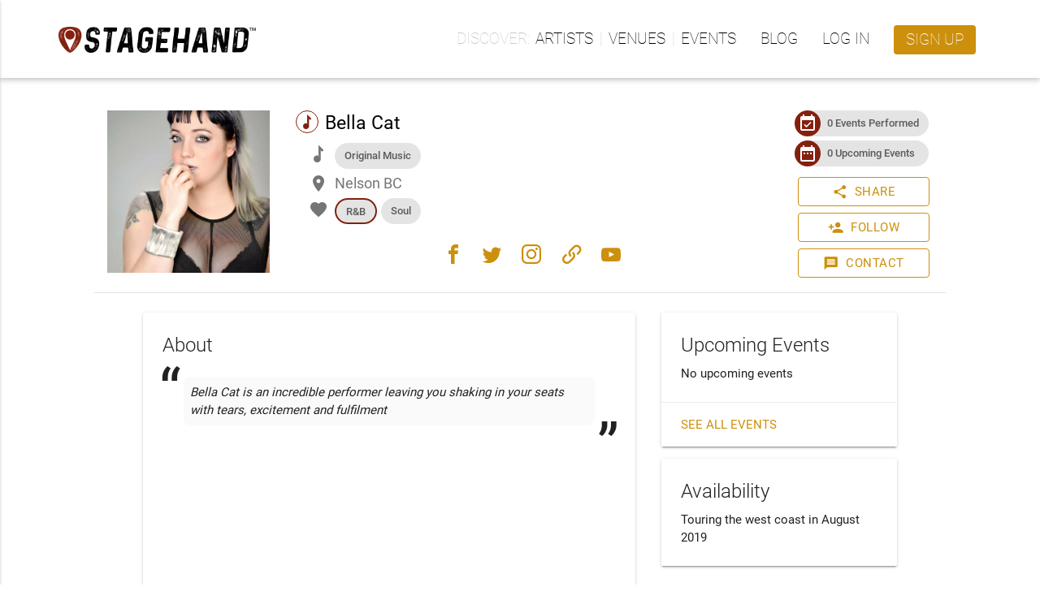

--- FILE ---
content_type: text/html; charset=utf-8
request_url: https://eng-staging.stagehand.app/artists/1195
body_size: 25104
content:
<!doctype html><html lang="en"><head><script>(function(w,d,s,l,i){w[l]=w[l]||[];w[l].push({'gtm.start':
    new Date().getTime(),event:'gtm.js'});var f=d.getElementsByTagName(s)[0],
    j=d.createElement(s),dl=l!='dataLayer'?'&l='+l:'';j.async=true;j.src=
    'https://www.googletagmanager.com/gtm.js?id='+i+dl;f.parentNode.insertBefore(j,f);
    })(window,document,'script','dataLayer','GTM-NTZCTH4');</script><meta http-equiv="Content-Type" content="text/html; charset=UTF-8"><meta http-equiv="X-UA-Compatible" content="IE=edge"><meta name="description" content="Reimagining live music experiences - Creating innovative ways for organizations and artists to work together."><meta name="viewport" content="width=device-width, initial-scale=1.0"><link rel="apple-touch-icon" sizes="180x180" href="https://luminlife-staging-us-west-2-assets.s3.amazonaws.com/favico/apple-touch-icon-180x180.png?v=20190507"><link rel="apple-touch-icon" sizes="152x152" href="https://luminlife-staging-us-west-2-assets.s3.amazonaws.com/favico/apple-touch-icon-152x152.png?v=20190507"><link rel="apple-touch-icon" sizes="120x120" href="https://luminlife-staging-us-west-2-assets.s3.amazonaws.com/favico/apple-touch-icon-120x120.png?v=20190507"><link rel="apple-touch-icon" sizes="76x76" href="https://luminlife-staging-us-west-2-assets.s3.amazonaws.com/favico/apple-touch-icon-76x76.png?v=20190507"><link rel="apple-touch-icon" sizes="60x60" href="https://luminlife-staging-us-west-2-assets.s3.amazonaws.com/favico/apple-touch-icon-60x60.png?v=20190507"><link rel="apple-touch-icon" href="https://luminlife-staging-us-west-2-assets.s3.amazonaws.com/favico/apple-touch-icon.png?v=20190507"><link rel="icon" type="image/png" sizes="32x32" href="https://luminlife-staging-us-west-2-assets.s3.amazonaws.com/favico/favicon-32x32.png?v=20190507"><link rel="icon" type="image/png" sizes="16x16" href="https://luminlife-staging-us-west-2-assets.s3.amazonaws.com/favico/favicon-16x16.png?v=20190507"><link rel="manifest" href="/site.webmanifest?v=20190507"><link rel="mask-icon" href="https://luminlife-staging-us-west-2-assets.s3.amazonaws.com/favico/safari-pinned-tab.svg?v=20190507" color="#83210f"><meta name="apple-mobile-web-app-title" content="Stagehand"><meta name="application-name" content="Stagehand"><meta name="msapplication-config" content="/browserconfig.xml?v=20190507"><meta name="msapplication-TileColor" content="#83210f"><meta name="msapplication-TileImage" content="https://luminlife-staging-us-west-2-assets.s3.amazonaws.com/favico/mstile-144x144.png?v=20190507"><meta name="theme-color" content="#83210f"><title>Bella Cat - Stagehand</title><link rel="stylesheet" href="https://fonts.googleapis.com/icon?family=Material+Icons"><link rel="stylesheet" href="https://cdnjs.cloudflare.com/ajax/libs/materialize/0.100.2/css/materialize.min.css"><script src="https://code.jquery.com/jquery-3.2.1.min.js" integrity="sha256-hwg4gsxgFZhOsEEamdOYGBf13FyQuiTwlAQgxVSNgt4=" crossorigin="anonymous"></script><script>
    window.jQuery || document.write('<script src="/lib/vendor/jquery/jquery.min.js?v3.2.1"><\/script>')
  </script><script type="text/javascript" src="https://cdnjs.cloudflare.com/ajax/libs/materialize/0.100.2/js/materialize.min.js"></script><script>
    $.fn.modal || document.write('<script src="/lib/vendor/materializecss/materialize.min.js?v0.100.2"><\/script>')
  </script><script>
    (function(t,a,l,k,j,s){
    s=a.createElement('script');s.async=1;s.src="https://cdn.talkjs.com/talk.js";a.getElementsByTagName('head')[0].appendChild(s);k=t.Promise
    t.Talk={ready:{then:function(f){if(k)return new k(function(r,e){l.push([f,r,e])});l.push([f])},catch:function(){return k&&new k()},c:l}}
    })(window,document,[]);
  </script><script>
    if (window.Promise === undefined) {
        // Create Promise polyfill script tag
        var promiseScript = document.createElement("script");
        promiseScript.type = "text/javascript";
        promiseScript.src =
            "https://cdn.jsdelivr.net/npm/promise-polyfill@8.1.3/dist/polyfill.min.js";
        document.head.appendChild(promiseScript);
    }

    if (window.fetch === undefined) {
        // Create Fetch polyfill script tag
        var fetchScript = document.createElement("script");
        fetchScript.type = "text/javascript";
        fetchScript.src =
            "https://cdn.jsdelivr.net/npm/whatwg-fetch@3.4.0/dist/fetch.umd.min.js";
        document.head.appendChild(fetchScript);
    }
  </script><link href="//cdn.jsdelivr.net/npm/featherlight@1.7.14/release/featherlight.min.css" type="text/css" rel="stylesheet" />
<script defer src="//cdn.jsdelivr.net/npm/featherlight@1.7.14/release/featherlight.min.js" type="text/javascript" charset="utf-8"></script>
<script async src="/lib/vendor/lazysizes/lazysizes.min.js" type="text/javascript"></script>
<meta property="og:title" content="Bella Cat"><meta property="og:type" content="website"><meta property="og:url" content="https://eng-staging.stagehand.app/artists/1195"><meta property="og:description" content="Bella Cat is an incredible performer leaving you shaking in your seats with tears, excitement and fulfilment "><meta property="og:site_name" content="Stagehand"><meta property="fb:app_id" content="242079159670378"><meta property="og:image" content="https://res.cloudinary.com/luminlife/image/upload/v1561434468/artist/1195/cover_photo.jpg"><meta property="og:image:height" content="200"><meta property="og:image:width" content="200"><script src="https://www.google.com/recaptcha/enterprise.js?render=6LfK7l0pAAAAANyPjpePZvoq4ZoBzv42w2qEOAd5"></script><link rel="stylesheet" href="/css/luminicons.css"><link rel="stylesheet" href="/css/md-style.css"><style>
  .socialshare-target {
    display: flex;
    flex-direction: column;
    align-items: center;
    padding: 0 8px;
  }

  .socialshare-target__btn {
    margin-bottom: 8px;
    box-shadow: none;
  }

  .socialshare-target__btn i.lumin-icons {
    font-size: 28px;
  }

  .socialmedia-modal {
    margin: auto !important;
  }

  .socialshare-copybar {
    border: 1px solid #c0c0c0;
    border-radius: 3px;
    background-color: #f6f6f6;
    margin-top: 15px;
  }

  .socialshare-copybar > input {
    margin: 0 0 0 1rem; /* match up with flat btn */
    border: 0;
    text-overflow: ellipsis;
    white-space: nowrap;
    overflow: hidden;
  }
</style>
<style>
  .grecaptcha-badge {
    visibility: hidden;
  }
</style>
</head><body><noscript><iframe src="https://www.googletagmanager.com/ns.html?id=GTM-NTZCTH4" height="0" width="0" style="display:none;visibility:hidden"></iframe></noscript><script>
  function talkJSEventHandler() {
    this.handlers = [];
  }

  talkJSEventHandler.prototype = {
    subscribe: function(fn) {
      this.handlers.push(fn);
    },

    unsubscribe: function(fn) {
      this.handlers = this.handlers.filter(
        function(item) {
          if (item !== fn) {
            return item;
          }
          return null;
        }
      );
    },

    fire: function(o, thisObj) {
      var scope = thisObj || window;
      this.handlers.forEach(function(item) {
        item.call(scope, o);
      });
    }
  };

  var talkJSBroker = new talkJSEventHandler();
</script><script>
    var titleHandler = function(unreadBookings) {
      if(document.title.startsWith('* ')) {
        document.title = document.title.substring(2);
      }

      if (unreadBookings.length > 0) {
        document.title = '* ' + document.title;
      }
    };

    talkJSBroker.subscribe(titleHandler);
  </script><header class="lum-header "><div class="lum-header__bar lum-flexcon b0-justify-space-between"><div class="lum-flexcon"><div class="lum-header-icon"><a id="navmenubutton" href="#" data-activates="header-menu" class="lum-header-icon__button navmenu-collapse"><i id="navmenuicon" class="lum-header-icon__icon material-icons lum-notifier unread-message-notifier">menu</i></a></div><a href="/" class="lum-header__logo"><img style="height:32px;" src="https://luminlife-staging-us-west-2-assets.s3.amazonaws.com/img/logo_rghrustblack_48h.png?v=tm"></a></div><ul class="top-nav"><li><ul class="lum-navlinkgroup" data-label="Discover"><li><a href="/search/artists">Artists</a></li><li><a href="/search/venues">Venues</a></li><li><a href="/events">Events</a></li></ul></li><li><a href="/blog">Blog</a></li><li><a href="/signin?loginRedirect=/artists/1195">Log in</a></li><li><a class="lum-header__signup waves-effect waves-light" href="/signup">Sign up</a></li></ul></div></header><nav class="side-nav" id="header-menu"><ul><li><ul class="lum-navlinkgroup" data-label="Discover"><li><a href="/search/artists">Artists</a></li><li><a href="/search/venues">Venues</a></li><li><a href="/events">Events</a></li></ul></li><li><a href="/blog">Blog</a></li><li><a href="/signin?loginRedirect=/artists/1195">Log in</a></li><li><a class="lum-header__signup waves-effect waves-light" href="/signup">Sign up</a></li></ul></nav><main class="lum-main"><div class="lum-profile"><div class="lum-profileheader lum-flexcon b0-col b840-row"><div class="lum-flexcon b0-col b600-row lum-flexitem b600-fill b0-align-center"><div class="lum-profileheader-typebox lum-flexitem b0-contentsize"><div class="lum-photo-placeholder "><div class="lum-photo-placeholder__image"><img src="https://res.cloudinary.com/luminlife/image/upload/v1561434468/artist/1195/cover_photo.jpg" alt="Photo of Bella Cat"></div></div></div><div class="lum-flexitem b0-fill lum-flexcon b0-col b0-align-center b600-align-start"><div class="lum-flexitem b0-fill"><div class="lum-profileheader-infobox lum-flexcon b0-col"><div class="lum-profileheader-infobox__title"><span class="lum-arttype-icon"><i class="lumin-icons">music</i></span><span>Bella Cat</span></div><div class="lum-profileheader-detailchips"><i class="lumin-icons">music</i><div class="lum-profileheader-detailchips__chips"><div class="chip lum-profileheader-detailchips__chip">Original Music</div></div></div><div class="lum-profileheader-detail"><i class="material-icons">place</i><span>Nelson BC </span></div><div class="lum-profileheader-detailchips"><i class="material-icons">favorite</i><div class="lum-profileheader-detailchips__chips"><div><div class="chip lum-profileheader-detailchips__mainGenre">R&amp;B</div></div><div><div class="chip lum-profileheader-detailchips__chip">Soul</div></div></div></div></div></div><div class="lum-profileheader-links lum-flexitem b600-selfalign-center lum-flexcon b0-rowwrap b0-justify-center"><a href="https://www.facebook.com/bellacatmusic/" target="_blank"><i class="lumin-icons">facebook</i></a><a href="https://twitter.com/BellaCatMusic" target="_blank"><i class="lumin-icons">twitter</i></a><a href="https://www.instagram.com/bellacatmusic/" target="_blank"><i class="lumin-icons">instagram</i></a><a href="http://www.bellacatsoul.com" target="_blank"><i class="lumin-icons">link</i></a><a href="https://www.youtube.com/channel/UCsBdl_5--m9EahuVE_F8WgQ?view_as=subscriber" target="_blank"><i class="lumin-icons">youtube</i></a></div></div></div><div class="lum-flexitem b0-contentsize lum-flexcon b0-align-center b0-col"><div class="lum-profileheader-badgebox lum-flexcon b0-justify-center b0-rowwrap b840-col"><div class="chip"><div class="chip-icon back-color-primary"><i class="material-icons">event_available</i></div><a href="/artists/1195/past-events">0 Events Performed</a></div><div class="chip"><div class="chip-icon back-color-primary"><i class="material-icons">date_range</i></div><a href="/artists/1195/events">0 Upcoming Events</a></div></div><div class="lum-profileheader-actionsbox lum-flexcon b0-col"><div><a class="btn btn--outlined btn--withicon waves-effect waves-light modal-trigger" href="#social-share-modal"><i class="material-icons btn__icon btn__icon--left">share</i>Share</a><div id="social-share-modal" class="modal"><div class="modal-content"><h5>Share to Social Media</h5><div class="lum-flexcon b0-align-center b0-justify-center"><div class="socialshare-target"><button onclick="onTwitterBtnClicked()" class="socialshare-target__btn btn-floating btn-large waves-effect waves-light" style="background-color:#1DA1F2;"><i class="lumin-icons">twitter</i></button><div>Twitter</div></div><div class="socialshare-target"><button onclick="onFacebookBtnClicked()" class="socialshare-target__btn btn-floating btn-large waves-effect waves-light" style="background-color:#3B5998;"><i class="lumin-icons">facebook</i></button><div>Facebook</div></div></div><div class="socialshare-copybar lum-flexcon b0-align-center"><input readonly id="social-share-modal-copyText" value="https://eng-staging.stagehand.app/artists/1195" class="lum-flexitem b0-fill"><button onclick="copyToClipboard()" class="lum-flexitem b0-contentsize btn-flat waves-effect waves-light">Copy</button></div></div><div class="modal-footer"><a class="modal-action modal-close waves-effect waves-light btn-flat">Cancel</a></div></div><script>
  $(document).ready(function(){
    $('#social-share-modal').modal({
      dismissable: true
    });
  });

  function onFacebookBtnClicked() {
    var appId = "242079159670378";
    var href = "https://eng-staging.stagehand.app/artists/1195";
    window.open('https://facebook.com/dialog/share?app_id=' + appId + '&href=' + href + '&display=popup');
  }

  function onTwitterBtnClicked() {
    var url =  "https://eng-staging.stagehand.app/artists/1195";
    var text = "Bella Cat"; // TODO: this will be passed-in from sharing previews story
    var user = "Stagehandlive";
    window.open('https://twitter.com/intent/tweet?url=' + url + '&text=' + text + '&via=' + user);
  }

  function copyToClipboard() {
    var temp = $('<input>');
    $('body').append(temp);
    temp.val($('#social-share-modal-copyText').val()).select();
    document.execCommand('copy');
    temp.remove();

    var $toastContent = $('<span class="lum-toast"><i class="material-icons">check_circle</i>URL copied to clipboard</span>');
    Materialize.toast($toastContent, 3000);
  }
</script></div><div><a class="btn btn--outlined btn--withicon waves-effect waves-light modal-trigger" href="#follow-artist-modal"><i class="material-icons btn__icon btn__icon--left">person_add</i>Follow</a><div id="follow-artist-modal" class="modal"><div class="modal-content"><h5>Follow Artist</h5><div><div>Enter your email address to follow <b>Bella Cat</b> and get notified when they have upcoming shows.</div><div class="input-field col s12"><input id="email" type="email" name="email" required><label id="emailLabel" for="email" style="white-space: nowrap;">Your Email</label></div></div><div style="color: gray; font-size: 12px;">This site is protected by reCAPTCHA and the Google <a href="https://policies.google.com/privacy" target="_blank">Privacy Policy</a> and <a href="https://policies.google.com/terms" target="_blank">Terms of Service</a> apply.</div></div><div class="modal-footer"><a class="modal-action modal-close waves-effect waves-light btn-flat">Cancel</a><button class="modal-action waves-effect waves-light btn-flat" onclick="followArtist()">Follow</button></div></div><script>
  $(document).ready(function(){
    $('#follow-artist-modal').modal({
      dismissable: true,
      complete: function(modal, trigger) {
        document.getElementById('email').classList.remove('invalid');
        document.getElementById('emailLabel').setAttribute('data-error', '');
      }
    });
  });

  const successToastContent = $('<span class="lum-toast"><i class="material-icons">check_circle</i>Following ' +  "Bella Cat!" + '</span>');

  function followArtist() {
    document.getElementById('email').classList.remove('invalid');

    const email = document.getElementById('email').value;
    const emailRegex = /^[^\s@]+@[^\s@]+\.[^\s@]+$/;
    if (!emailRegex.test(email)) {
      document.getElementById('email').classList.add('invalid');
      return;
    }

    grecaptcha.enterprise.ready(() => {
      grecaptcha.enterprise.execute('6LfK7l0pAAAAANyPjpePZvoq4ZoBzv42w2qEOAd5', {action: 'follow_artist'})
        .then((token) => {
          $.ajax({
            type: 'POST',
            url: "/artists/1195/follow",
            data: {
              email: document.getElementById('email').value,
              token: token
            },
            timeout: 0
          })
          .done(function(data) {
            $('#follow-artist-modal').modal('close');
            Materialize.toast(successToastContent , 8000);
          })
          .fail(function(xhr, status, error ) {
            let errorMessage;
            if (xhr.status === 401 || xhr.status === 409) {
              errorMessage = xhr.responseJSON.error;
            } else {
              errorMessage = xhr.responseJSON.error ||
                'Unable to follow artist. Please try again.';
            }

            document.getElementById('email').classList.add('invalid');
            document.getElementById('emailLabel').setAttribute('data-error', errorMessage);
          });
        })
        .catch((error) => {
          document.getElementById('email').classList.add('invalid');
          document.getElementById('emailLabel').setAttribute('data-error', 'Unable to follow artist');
          console.error(error);
        });
      });
  }
</script></div><div><a class="btn btn--outlined btn--withicon waves-effect waves-light modal-trigger" href="/artists/1195/contact"><i class="material-icons btn__icon btn__icon--left">message</i>Contact</a></div></div></div></div><div class="lum-profilecontent lum-flexcon b0-col b840-row"><div class="lum-profilecontent-bottom__main lum-flexitem b840-fill"><div class="card lum-profilecontent-about"><div class="card-content"><span class="card-title">About</span><div class="lum-headline multiline-text"><div class="lum-headline__content">Bella Cat is an incredible performer leaving you shaking in your seats with tears, excitement and fulfilment </div></div><div class="video-container"><iframe id="embeddedYTVideo" width="100%" height="300px" src="https://www.youtube.com/embed/m-_XCpjlXYI?enablejsapi=1" frameborder="0" allowfullscreen></iframe><script>
    // Don't get youtube api script if we can't use gtag
    if (typeof gtag === "function") {
      // This code loads the IFrame Player API code asynchronously.
      var tag = document.createElement('script');

      tag.src = "https://www.youtube.com/iframe_api";
      var firstScriptTag = document.getElementsByTagName('script')[0];
      firstScriptTag.parentNode.insertBefore(tag, firstScriptTag);

      var player;
      function onYouTubeIframeAPIReady() {
        player = new YT.Player('embeddedYTVideo', {
          events: {
            'onStateChange': onPlayerStateChange
          }
        });
      }

      // The first time the video is played, send analytic event
      var done = false;
      function onPlayerStateChange(event) {
        if (event.data == YT.PlayerState.PLAYING && !done) {
          done = true;
          gtag('event', 'videoStarted', {
            'event_category' : 'Embedded Youtube Video',
            'event_label' : "Artist: Bella Cat"
          });
        }
      }
    }
  </script></div><div class="divider"></div><div class="section multiline-text">Bella Cat is a dynamic and soulful vocalist whose electrifying performances blend R&amp;B, funk, blues, and pop. Known for her powerful stage presence, Bella delivers unforgettable shows, often incorporating elements of drag and burlesque to create an immersive and thrilling experience. Her music, reminiscent of legends like Etta James, Amy Winehouse, and Tina Turner, is both raw and captivating, with a raspy, soulful voice that echoes the golden era of soul. Check out her EP Fries and Gravy. 

With three albums under her belt and four new singles set for release, Bella Cat continues to push boundaries and evolve her sound, combining genres like R&amp;B, hip-hop, blues, funk, and pop. Her career is marked by nine cross-Canada tours, performances on Hollywood Boulevard, appearances at international festivals such as the Pap Jazz Fest in Haiti, and a feature on Canada’s The Voice (La Voix). These experiences have helped her gain international acclaim, with recent shows in Costa Rica solidifying her status as a global artist.

Bella’s concerts have been hailed as “futuristic soul shows,” and media outlets like CBC, Ottawa Magazine, and Metro News have praised her remarkable vocal range and captivating stage presence. A visionary and multifaceted creator, Bella Cat also works as a songwriter, lyricist, music video producer, and vocal coach, dedicated to transforming and inspiring others to become their best selves. </div><div class="divider"></div><div class="section row lum-profilecontent-about__section"><div class="col s12 lum-profilecontent-about__sectiontitle">Highlights</div><div class="col s12"><div><span class="lum-profilecontent-about__detailtitle">Art type: </span>Live Music</div><div><span class="lum-profilecontent-about__detailtitle">Music type: </span>Original Music<div class="lum-profilecontent-about__detaildesc">What this Artist plays most of the time</div></div><div><span class="lum-profilecontent-about__detailtitle">Genre: </span><span class="lum-commagroup"><span>R&amp;B</span><span>Soul</span></span></div><div><span class="lum-profilecontent-about__detailtitle">Home base: </span>Nelson BC </div><div><span class="lum-profilecontent-about__detailtitle">Appeals most (but not limited) to: </span></div></div></div></div></div><div class="card"><div class="card-content"><span class="card-title">Activity</span><div class="row"><div class="col s4 lum-profilecontent-about__detailtitle">Events booked with Stagehand</div><div class="col s8">0</div></div></div></div></div><div class="lum-profilecontent-bottom__side"><div class="card lum-profilecontent-upcoming"><div class="card-content"><span class="card-title">Upcoming Events</span><div>No upcoming events</div></div><div class="card-action"><a href="/artists/1195/events">See all events</a></div></div><div class="card"><div class="card-content"><span class="card-title">Availability</span><div><p class="multiline-text">Touring the west coast in August 2019 </p></div></div></div></div></div></div><script>
  $( document ).ready(function() {
    if (false) {
      var toastContent = $('<span class="lum-toast"><i class="material-icons">check_circle</i>Artist Added to Trusted List!</span>');
      Materialize.toast(toastContent , 8000);
    }
  });
</script></main><footer><div class="lum-footer"><div class="lum-footer__container lum-flexcon b0-col b960-row b0-align-center b0-justify-space-around"><div class="lum-flexcon b0-align-center"><img style="height:24px;" src="https://luminlife-staging-us-west-2-assets.s3.amazonaws.com/img/logo_rghwhitewhite_32h.png?v=tm"></div><ul class="lum-flexcon b0-rowwrap b0-justify-center"><li><ul class="lum-footer-section"><h3>Company</h3><li><a href="/about#what">About Us</a></li><li><a href="/about#how" data-text="How it Works">How it Works</a></li><li><a href="/contactus">Contact Us</a></li></ul></li><li><ul class="lum-footer-section"><h3>Policies</h3><li><a href="/terms" data-text="Terms of Service">Terms of Service</a></li><li><a href="/privacy">Privacy Policy</a></li></ul></li><li><ul class="lum-footer-section"><h3>Support</h3><li><a href="/help" target="_blank">FAQ</a></li><li><a href="/contactus" data-text="Contact Us">Contact Us</a></li></ul></li></ul><div class="lum-flexcon b0-rowwrap b960-col b0-justify-center b0-align-center"><div class="lum-footer-social__links lum-flexcon b0-rowwrap"><a href="https://www.facebook.com/stagehandlive" target="_blank"><i class="lumin-icons">facebook</i></a><a href="https://twitter.com/Stagehandlive" target="_blank"><i class="lumin-icons">twitter</i></a><a href="https://www.instagram.com/stagehandlive" target="_blank"><i class="lumin-icons">instagram</i></a></div><div class="lum-footer-social__copyright">&copy; Lumin Arts Inc.</div></div></div></div></footer><script>
    $(document).ready(function() {
      $(".navmenu-collapse").sideNav();

      window.addEventListener('resize', resizeThrottler, false);
    });

    var resizeTimeout;
    function resizeThrottler() {
      if (!resizeTimeout) {
        resizeTimeout = setTimeout(function() {
          resizeTimeout = null;
          handleResize();
        }, 100)
      }
    }

    function handleResize() {
      // Auto-close the profile dropdown and sidenav on window resize, since, otherwise,
      // they will stay open when transitioning to mobile/desktop, which we don't want
      $('.dropdown-button').dropdown('close');
      $('.button-collapse').sideNav('hide');
    }

    // Register UI for unread message notifications
    var unreadMessagesHandler = function(unreadMessages) {
      $('.unread-message-notifier').each(function() {
        var elem = $(this);
        elem.removeAttr('data-notifier-on-message');
        if (unreadMessages.length > 0) {
          elem.attr('data-notifier-on-message', 'true');
        }
      });
    }

    talkJSBroker.subscribe(unreadMessagesHandler);
  </script></body></html>

--- FILE ---
content_type: text/html; charset=utf-8
request_url: https://www.google.com/recaptcha/enterprise/anchor?ar=1&k=6LfK7l0pAAAAANyPjpePZvoq4ZoBzv42w2qEOAd5&co=aHR0cHM6Ly9lbmctc3RhZ2luZy5zdGFnZWhhbmQuYXBwOjQ0Mw..&hl=en&v=PoyoqOPhxBO7pBk68S4YbpHZ&size=invisible&anchor-ms=20000&execute-ms=30000&cb=ov2kl3blhpz6
body_size: 48991
content:
<!DOCTYPE HTML><html dir="ltr" lang="en"><head><meta http-equiv="Content-Type" content="text/html; charset=UTF-8">
<meta http-equiv="X-UA-Compatible" content="IE=edge">
<title>reCAPTCHA</title>
<style type="text/css">
/* cyrillic-ext */
@font-face {
  font-family: 'Roboto';
  font-style: normal;
  font-weight: 400;
  font-stretch: 100%;
  src: url(//fonts.gstatic.com/s/roboto/v48/KFO7CnqEu92Fr1ME7kSn66aGLdTylUAMa3GUBHMdazTgWw.woff2) format('woff2');
  unicode-range: U+0460-052F, U+1C80-1C8A, U+20B4, U+2DE0-2DFF, U+A640-A69F, U+FE2E-FE2F;
}
/* cyrillic */
@font-face {
  font-family: 'Roboto';
  font-style: normal;
  font-weight: 400;
  font-stretch: 100%;
  src: url(//fonts.gstatic.com/s/roboto/v48/KFO7CnqEu92Fr1ME7kSn66aGLdTylUAMa3iUBHMdazTgWw.woff2) format('woff2');
  unicode-range: U+0301, U+0400-045F, U+0490-0491, U+04B0-04B1, U+2116;
}
/* greek-ext */
@font-face {
  font-family: 'Roboto';
  font-style: normal;
  font-weight: 400;
  font-stretch: 100%;
  src: url(//fonts.gstatic.com/s/roboto/v48/KFO7CnqEu92Fr1ME7kSn66aGLdTylUAMa3CUBHMdazTgWw.woff2) format('woff2');
  unicode-range: U+1F00-1FFF;
}
/* greek */
@font-face {
  font-family: 'Roboto';
  font-style: normal;
  font-weight: 400;
  font-stretch: 100%;
  src: url(//fonts.gstatic.com/s/roboto/v48/KFO7CnqEu92Fr1ME7kSn66aGLdTylUAMa3-UBHMdazTgWw.woff2) format('woff2');
  unicode-range: U+0370-0377, U+037A-037F, U+0384-038A, U+038C, U+038E-03A1, U+03A3-03FF;
}
/* math */
@font-face {
  font-family: 'Roboto';
  font-style: normal;
  font-weight: 400;
  font-stretch: 100%;
  src: url(//fonts.gstatic.com/s/roboto/v48/KFO7CnqEu92Fr1ME7kSn66aGLdTylUAMawCUBHMdazTgWw.woff2) format('woff2');
  unicode-range: U+0302-0303, U+0305, U+0307-0308, U+0310, U+0312, U+0315, U+031A, U+0326-0327, U+032C, U+032F-0330, U+0332-0333, U+0338, U+033A, U+0346, U+034D, U+0391-03A1, U+03A3-03A9, U+03B1-03C9, U+03D1, U+03D5-03D6, U+03F0-03F1, U+03F4-03F5, U+2016-2017, U+2034-2038, U+203C, U+2040, U+2043, U+2047, U+2050, U+2057, U+205F, U+2070-2071, U+2074-208E, U+2090-209C, U+20D0-20DC, U+20E1, U+20E5-20EF, U+2100-2112, U+2114-2115, U+2117-2121, U+2123-214F, U+2190, U+2192, U+2194-21AE, U+21B0-21E5, U+21F1-21F2, U+21F4-2211, U+2213-2214, U+2216-22FF, U+2308-230B, U+2310, U+2319, U+231C-2321, U+2336-237A, U+237C, U+2395, U+239B-23B7, U+23D0, U+23DC-23E1, U+2474-2475, U+25AF, U+25B3, U+25B7, U+25BD, U+25C1, U+25CA, U+25CC, U+25FB, U+266D-266F, U+27C0-27FF, U+2900-2AFF, U+2B0E-2B11, U+2B30-2B4C, U+2BFE, U+3030, U+FF5B, U+FF5D, U+1D400-1D7FF, U+1EE00-1EEFF;
}
/* symbols */
@font-face {
  font-family: 'Roboto';
  font-style: normal;
  font-weight: 400;
  font-stretch: 100%;
  src: url(//fonts.gstatic.com/s/roboto/v48/KFO7CnqEu92Fr1ME7kSn66aGLdTylUAMaxKUBHMdazTgWw.woff2) format('woff2');
  unicode-range: U+0001-000C, U+000E-001F, U+007F-009F, U+20DD-20E0, U+20E2-20E4, U+2150-218F, U+2190, U+2192, U+2194-2199, U+21AF, U+21E6-21F0, U+21F3, U+2218-2219, U+2299, U+22C4-22C6, U+2300-243F, U+2440-244A, U+2460-24FF, U+25A0-27BF, U+2800-28FF, U+2921-2922, U+2981, U+29BF, U+29EB, U+2B00-2BFF, U+4DC0-4DFF, U+FFF9-FFFB, U+10140-1018E, U+10190-1019C, U+101A0, U+101D0-101FD, U+102E0-102FB, U+10E60-10E7E, U+1D2C0-1D2D3, U+1D2E0-1D37F, U+1F000-1F0FF, U+1F100-1F1AD, U+1F1E6-1F1FF, U+1F30D-1F30F, U+1F315, U+1F31C, U+1F31E, U+1F320-1F32C, U+1F336, U+1F378, U+1F37D, U+1F382, U+1F393-1F39F, U+1F3A7-1F3A8, U+1F3AC-1F3AF, U+1F3C2, U+1F3C4-1F3C6, U+1F3CA-1F3CE, U+1F3D4-1F3E0, U+1F3ED, U+1F3F1-1F3F3, U+1F3F5-1F3F7, U+1F408, U+1F415, U+1F41F, U+1F426, U+1F43F, U+1F441-1F442, U+1F444, U+1F446-1F449, U+1F44C-1F44E, U+1F453, U+1F46A, U+1F47D, U+1F4A3, U+1F4B0, U+1F4B3, U+1F4B9, U+1F4BB, U+1F4BF, U+1F4C8-1F4CB, U+1F4D6, U+1F4DA, U+1F4DF, U+1F4E3-1F4E6, U+1F4EA-1F4ED, U+1F4F7, U+1F4F9-1F4FB, U+1F4FD-1F4FE, U+1F503, U+1F507-1F50B, U+1F50D, U+1F512-1F513, U+1F53E-1F54A, U+1F54F-1F5FA, U+1F610, U+1F650-1F67F, U+1F687, U+1F68D, U+1F691, U+1F694, U+1F698, U+1F6AD, U+1F6B2, U+1F6B9-1F6BA, U+1F6BC, U+1F6C6-1F6CF, U+1F6D3-1F6D7, U+1F6E0-1F6EA, U+1F6F0-1F6F3, U+1F6F7-1F6FC, U+1F700-1F7FF, U+1F800-1F80B, U+1F810-1F847, U+1F850-1F859, U+1F860-1F887, U+1F890-1F8AD, U+1F8B0-1F8BB, U+1F8C0-1F8C1, U+1F900-1F90B, U+1F93B, U+1F946, U+1F984, U+1F996, U+1F9E9, U+1FA00-1FA6F, U+1FA70-1FA7C, U+1FA80-1FA89, U+1FA8F-1FAC6, U+1FACE-1FADC, U+1FADF-1FAE9, U+1FAF0-1FAF8, U+1FB00-1FBFF;
}
/* vietnamese */
@font-face {
  font-family: 'Roboto';
  font-style: normal;
  font-weight: 400;
  font-stretch: 100%;
  src: url(//fonts.gstatic.com/s/roboto/v48/KFO7CnqEu92Fr1ME7kSn66aGLdTylUAMa3OUBHMdazTgWw.woff2) format('woff2');
  unicode-range: U+0102-0103, U+0110-0111, U+0128-0129, U+0168-0169, U+01A0-01A1, U+01AF-01B0, U+0300-0301, U+0303-0304, U+0308-0309, U+0323, U+0329, U+1EA0-1EF9, U+20AB;
}
/* latin-ext */
@font-face {
  font-family: 'Roboto';
  font-style: normal;
  font-weight: 400;
  font-stretch: 100%;
  src: url(//fonts.gstatic.com/s/roboto/v48/KFO7CnqEu92Fr1ME7kSn66aGLdTylUAMa3KUBHMdazTgWw.woff2) format('woff2');
  unicode-range: U+0100-02BA, U+02BD-02C5, U+02C7-02CC, U+02CE-02D7, U+02DD-02FF, U+0304, U+0308, U+0329, U+1D00-1DBF, U+1E00-1E9F, U+1EF2-1EFF, U+2020, U+20A0-20AB, U+20AD-20C0, U+2113, U+2C60-2C7F, U+A720-A7FF;
}
/* latin */
@font-face {
  font-family: 'Roboto';
  font-style: normal;
  font-weight: 400;
  font-stretch: 100%;
  src: url(//fonts.gstatic.com/s/roboto/v48/KFO7CnqEu92Fr1ME7kSn66aGLdTylUAMa3yUBHMdazQ.woff2) format('woff2');
  unicode-range: U+0000-00FF, U+0131, U+0152-0153, U+02BB-02BC, U+02C6, U+02DA, U+02DC, U+0304, U+0308, U+0329, U+2000-206F, U+20AC, U+2122, U+2191, U+2193, U+2212, U+2215, U+FEFF, U+FFFD;
}
/* cyrillic-ext */
@font-face {
  font-family: 'Roboto';
  font-style: normal;
  font-weight: 500;
  font-stretch: 100%;
  src: url(//fonts.gstatic.com/s/roboto/v48/KFO7CnqEu92Fr1ME7kSn66aGLdTylUAMa3GUBHMdazTgWw.woff2) format('woff2');
  unicode-range: U+0460-052F, U+1C80-1C8A, U+20B4, U+2DE0-2DFF, U+A640-A69F, U+FE2E-FE2F;
}
/* cyrillic */
@font-face {
  font-family: 'Roboto';
  font-style: normal;
  font-weight: 500;
  font-stretch: 100%;
  src: url(//fonts.gstatic.com/s/roboto/v48/KFO7CnqEu92Fr1ME7kSn66aGLdTylUAMa3iUBHMdazTgWw.woff2) format('woff2');
  unicode-range: U+0301, U+0400-045F, U+0490-0491, U+04B0-04B1, U+2116;
}
/* greek-ext */
@font-face {
  font-family: 'Roboto';
  font-style: normal;
  font-weight: 500;
  font-stretch: 100%;
  src: url(//fonts.gstatic.com/s/roboto/v48/KFO7CnqEu92Fr1ME7kSn66aGLdTylUAMa3CUBHMdazTgWw.woff2) format('woff2');
  unicode-range: U+1F00-1FFF;
}
/* greek */
@font-face {
  font-family: 'Roboto';
  font-style: normal;
  font-weight: 500;
  font-stretch: 100%;
  src: url(//fonts.gstatic.com/s/roboto/v48/KFO7CnqEu92Fr1ME7kSn66aGLdTylUAMa3-UBHMdazTgWw.woff2) format('woff2');
  unicode-range: U+0370-0377, U+037A-037F, U+0384-038A, U+038C, U+038E-03A1, U+03A3-03FF;
}
/* math */
@font-face {
  font-family: 'Roboto';
  font-style: normal;
  font-weight: 500;
  font-stretch: 100%;
  src: url(//fonts.gstatic.com/s/roboto/v48/KFO7CnqEu92Fr1ME7kSn66aGLdTylUAMawCUBHMdazTgWw.woff2) format('woff2');
  unicode-range: U+0302-0303, U+0305, U+0307-0308, U+0310, U+0312, U+0315, U+031A, U+0326-0327, U+032C, U+032F-0330, U+0332-0333, U+0338, U+033A, U+0346, U+034D, U+0391-03A1, U+03A3-03A9, U+03B1-03C9, U+03D1, U+03D5-03D6, U+03F0-03F1, U+03F4-03F5, U+2016-2017, U+2034-2038, U+203C, U+2040, U+2043, U+2047, U+2050, U+2057, U+205F, U+2070-2071, U+2074-208E, U+2090-209C, U+20D0-20DC, U+20E1, U+20E5-20EF, U+2100-2112, U+2114-2115, U+2117-2121, U+2123-214F, U+2190, U+2192, U+2194-21AE, U+21B0-21E5, U+21F1-21F2, U+21F4-2211, U+2213-2214, U+2216-22FF, U+2308-230B, U+2310, U+2319, U+231C-2321, U+2336-237A, U+237C, U+2395, U+239B-23B7, U+23D0, U+23DC-23E1, U+2474-2475, U+25AF, U+25B3, U+25B7, U+25BD, U+25C1, U+25CA, U+25CC, U+25FB, U+266D-266F, U+27C0-27FF, U+2900-2AFF, U+2B0E-2B11, U+2B30-2B4C, U+2BFE, U+3030, U+FF5B, U+FF5D, U+1D400-1D7FF, U+1EE00-1EEFF;
}
/* symbols */
@font-face {
  font-family: 'Roboto';
  font-style: normal;
  font-weight: 500;
  font-stretch: 100%;
  src: url(//fonts.gstatic.com/s/roboto/v48/KFO7CnqEu92Fr1ME7kSn66aGLdTylUAMaxKUBHMdazTgWw.woff2) format('woff2');
  unicode-range: U+0001-000C, U+000E-001F, U+007F-009F, U+20DD-20E0, U+20E2-20E4, U+2150-218F, U+2190, U+2192, U+2194-2199, U+21AF, U+21E6-21F0, U+21F3, U+2218-2219, U+2299, U+22C4-22C6, U+2300-243F, U+2440-244A, U+2460-24FF, U+25A0-27BF, U+2800-28FF, U+2921-2922, U+2981, U+29BF, U+29EB, U+2B00-2BFF, U+4DC0-4DFF, U+FFF9-FFFB, U+10140-1018E, U+10190-1019C, U+101A0, U+101D0-101FD, U+102E0-102FB, U+10E60-10E7E, U+1D2C0-1D2D3, U+1D2E0-1D37F, U+1F000-1F0FF, U+1F100-1F1AD, U+1F1E6-1F1FF, U+1F30D-1F30F, U+1F315, U+1F31C, U+1F31E, U+1F320-1F32C, U+1F336, U+1F378, U+1F37D, U+1F382, U+1F393-1F39F, U+1F3A7-1F3A8, U+1F3AC-1F3AF, U+1F3C2, U+1F3C4-1F3C6, U+1F3CA-1F3CE, U+1F3D4-1F3E0, U+1F3ED, U+1F3F1-1F3F3, U+1F3F5-1F3F7, U+1F408, U+1F415, U+1F41F, U+1F426, U+1F43F, U+1F441-1F442, U+1F444, U+1F446-1F449, U+1F44C-1F44E, U+1F453, U+1F46A, U+1F47D, U+1F4A3, U+1F4B0, U+1F4B3, U+1F4B9, U+1F4BB, U+1F4BF, U+1F4C8-1F4CB, U+1F4D6, U+1F4DA, U+1F4DF, U+1F4E3-1F4E6, U+1F4EA-1F4ED, U+1F4F7, U+1F4F9-1F4FB, U+1F4FD-1F4FE, U+1F503, U+1F507-1F50B, U+1F50D, U+1F512-1F513, U+1F53E-1F54A, U+1F54F-1F5FA, U+1F610, U+1F650-1F67F, U+1F687, U+1F68D, U+1F691, U+1F694, U+1F698, U+1F6AD, U+1F6B2, U+1F6B9-1F6BA, U+1F6BC, U+1F6C6-1F6CF, U+1F6D3-1F6D7, U+1F6E0-1F6EA, U+1F6F0-1F6F3, U+1F6F7-1F6FC, U+1F700-1F7FF, U+1F800-1F80B, U+1F810-1F847, U+1F850-1F859, U+1F860-1F887, U+1F890-1F8AD, U+1F8B0-1F8BB, U+1F8C0-1F8C1, U+1F900-1F90B, U+1F93B, U+1F946, U+1F984, U+1F996, U+1F9E9, U+1FA00-1FA6F, U+1FA70-1FA7C, U+1FA80-1FA89, U+1FA8F-1FAC6, U+1FACE-1FADC, U+1FADF-1FAE9, U+1FAF0-1FAF8, U+1FB00-1FBFF;
}
/* vietnamese */
@font-face {
  font-family: 'Roboto';
  font-style: normal;
  font-weight: 500;
  font-stretch: 100%;
  src: url(//fonts.gstatic.com/s/roboto/v48/KFO7CnqEu92Fr1ME7kSn66aGLdTylUAMa3OUBHMdazTgWw.woff2) format('woff2');
  unicode-range: U+0102-0103, U+0110-0111, U+0128-0129, U+0168-0169, U+01A0-01A1, U+01AF-01B0, U+0300-0301, U+0303-0304, U+0308-0309, U+0323, U+0329, U+1EA0-1EF9, U+20AB;
}
/* latin-ext */
@font-face {
  font-family: 'Roboto';
  font-style: normal;
  font-weight: 500;
  font-stretch: 100%;
  src: url(//fonts.gstatic.com/s/roboto/v48/KFO7CnqEu92Fr1ME7kSn66aGLdTylUAMa3KUBHMdazTgWw.woff2) format('woff2');
  unicode-range: U+0100-02BA, U+02BD-02C5, U+02C7-02CC, U+02CE-02D7, U+02DD-02FF, U+0304, U+0308, U+0329, U+1D00-1DBF, U+1E00-1E9F, U+1EF2-1EFF, U+2020, U+20A0-20AB, U+20AD-20C0, U+2113, U+2C60-2C7F, U+A720-A7FF;
}
/* latin */
@font-face {
  font-family: 'Roboto';
  font-style: normal;
  font-weight: 500;
  font-stretch: 100%;
  src: url(//fonts.gstatic.com/s/roboto/v48/KFO7CnqEu92Fr1ME7kSn66aGLdTylUAMa3yUBHMdazQ.woff2) format('woff2');
  unicode-range: U+0000-00FF, U+0131, U+0152-0153, U+02BB-02BC, U+02C6, U+02DA, U+02DC, U+0304, U+0308, U+0329, U+2000-206F, U+20AC, U+2122, U+2191, U+2193, U+2212, U+2215, U+FEFF, U+FFFD;
}
/* cyrillic-ext */
@font-face {
  font-family: 'Roboto';
  font-style: normal;
  font-weight: 900;
  font-stretch: 100%;
  src: url(//fonts.gstatic.com/s/roboto/v48/KFO7CnqEu92Fr1ME7kSn66aGLdTylUAMa3GUBHMdazTgWw.woff2) format('woff2');
  unicode-range: U+0460-052F, U+1C80-1C8A, U+20B4, U+2DE0-2DFF, U+A640-A69F, U+FE2E-FE2F;
}
/* cyrillic */
@font-face {
  font-family: 'Roboto';
  font-style: normal;
  font-weight: 900;
  font-stretch: 100%;
  src: url(//fonts.gstatic.com/s/roboto/v48/KFO7CnqEu92Fr1ME7kSn66aGLdTylUAMa3iUBHMdazTgWw.woff2) format('woff2');
  unicode-range: U+0301, U+0400-045F, U+0490-0491, U+04B0-04B1, U+2116;
}
/* greek-ext */
@font-face {
  font-family: 'Roboto';
  font-style: normal;
  font-weight: 900;
  font-stretch: 100%;
  src: url(//fonts.gstatic.com/s/roboto/v48/KFO7CnqEu92Fr1ME7kSn66aGLdTylUAMa3CUBHMdazTgWw.woff2) format('woff2');
  unicode-range: U+1F00-1FFF;
}
/* greek */
@font-face {
  font-family: 'Roboto';
  font-style: normal;
  font-weight: 900;
  font-stretch: 100%;
  src: url(//fonts.gstatic.com/s/roboto/v48/KFO7CnqEu92Fr1ME7kSn66aGLdTylUAMa3-UBHMdazTgWw.woff2) format('woff2');
  unicode-range: U+0370-0377, U+037A-037F, U+0384-038A, U+038C, U+038E-03A1, U+03A3-03FF;
}
/* math */
@font-face {
  font-family: 'Roboto';
  font-style: normal;
  font-weight: 900;
  font-stretch: 100%;
  src: url(//fonts.gstatic.com/s/roboto/v48/KFO7CnqEu92Fr1ME7kSn66aGLdTylUAMawCUBHMdazTgWw.woff2) format('woff2');
  unicode-range: U+0302-0303, U+0305, U+0307-0308, U+0310, U+0312, U+0315, U+031A, U+0326-0327, U+032C, U+032F-0330, U+0332-0333, U+0338, U+033A, U+0346, U+034D, U+0391-03A1, U+03A3-03A9, U+03B1-03C9, U+03D1, U+03D5-03D6, U+03F0-03F1, U+03F4-03F5, U+2016-2017, U+2034-2038, U+203C, U+2040, U+2043, U+2047, U+2050, U+2057, U+205F, U+2070-2071, U+2074-208E, U+2090-209C, U+20D0-20DC, U+20E1, U+20E5-20EF, U+2100-2112, U+2114-2115, U+2117-2121, U+2123-214F, U+2190, U+2192, U+2194-21AE, U+21B0-21E5, U+21F1-21F2, U+21F4-2211, U+2213-2214, U+2216-22FF, U+2308-230B, U+2310, U+2319, U+231C-2321, U+2336-237A, U+237C, U+2395, U+239B-23B7, U+23D0, U+23DC-23E1, U+2474-2475, U+25AF, U+25B3, U+25B7, U+25BD, U+25C1, U+25CA, U+25CC, U+25FB, U+266D-266F, U+27C0-27FF, U+2900-2AFF, U+2B0E-2B11, U+2B30-2B4C, U+2BFE, U+3030, U+FF5B, U+FF5D, U+1D400-1D7FF, U+1EE00-1EEFF;
}
/* symbols */
@font-face {
  font-family: 'Roboto';
  font-style: normal;
  font-weight: 900;
  font-stretch: 100%;
  src: url(//fonts.gstatic.com/s/roboto/v48/KFO7CnqEu92Fr1ME7kSn66aGLdTylUAMaxKUBHMdazTgWw.woff2) format('woff2');
  unicode-range: U+0001-000C, U+000E-001F, U+007F-009F, U+20DD-20E0, U+20E2-20E4, U+2150-218F, U+2190, U+2192, U+2194-2199, U+21AF, U+21E6-21F0, U+21F3, U+2218-2219, U+2299, U+22C4-22C6, U+2300-243F, U+2440-244A, U+2460-24FF, U+25A0-27BF, U+2800-28FF, U+2921-2922, U+2981, U+29BF, U+29EB, U+2B00-2BFF, U+4DC0-4DFF, U+FFF9-FFFB, U+10140-1018E, U+10190-1019C, U+101A0, U+101D0-101FD, U+102E0-102FB, U+10E60-10E7E, U+1D2C0-1D2D3, U+1D2E0-1D37F, U+1F000-1F0FF, U+1F100-1F1AD, U+1F1E6-1F1FF, U+1F30D-1F30F, U+1F315, U+1F31C, U+1F31E, U+1F320-1F32C, U+1F336, U+1F378, U+1F37D, U+1F382, U+1F393-1F39F, U+1F3A7-1F3A8, U+1F3AC-1F3AF, U+1F3C2, U+1F3C4-1F3C6, U+1F3CA-1F3CE, U+1F3D4-1F3E0, U+1F3ED, U+1F3F1-1F3F3, U+1F3F5-1F3F7, U+1F408, U+1F415, U+1F41F, U+1F426, U+1F43F, U+1F441-1F442, U+1F444, U+1F446-1F449, U+1F44C-1F44E, U+1F453, U+1F46A, U+1F47D, U+1F4A3, U+1F4B0, U+1F4B3, U+1F4B9, U+1F4BB, U+1F4BF, U+1F4C8-1F4CB, U+1F4D6, U+1F4DA, U+1F4DF, U+1F4E3-1F4E6, U+1F4EA-1F4ED, U+1F4F7, U+1F4F9-1F4FB, U+1F4FD-1F4FE, U+1F503, U+1F507-1F50B, U+1F50D, U+1F512-1F513, U+1F53E-1F54A, U+1F54F-1F5FA, U+1F610, U+1F650-1F67F, U+1F687, U+1F68D, U+1F691, U+1F694, U+1F698, U+1F6AD, U+1F6B2, U+1F6B9-1F6BA, U+1F6BC, U+1F6C6-1F6CF, U+1F6D3-1F6D7, U+1F6E0-1F6EA, U+1F6F0-1F6F3, U+1F6F7-1F6FC, U+1F700-1F7FF, U+1F800-1F80B, U+1F810-1F847, U+1F850-1F859, U+1F860-1F887, U+1F890-1F8AD, U+1F8B0-1F8BB, U+1F8C0-1F8C1, U+1F900-1F90B, U+1F93B, U+1F946, U+1F984, U+1F996, U+1F9E9, U+1FA00-1FA6F, U+1FA70-1FA7C, U+1FA80-1FA89, U+1FA8F-1FAC6, U+1FACE-1FADC, U+1FADF-1FAE9, U+1FAF0-1FAF8, U+1FB00-1FBFF;
}
/* vietnamese */
@font-face {
  font-family: 'Roboto';
  font-style: normal;
  font-weight: 900;
  font-stretch: 100%;
  src: url(//fonts.gstatic.com/s/roboto/v48/KFO7CnqEu92Fr1ME7kSn66aGLdTylUAMa3OUBHMdazTgWw.woff2) format('woff2');
  unicode-range: U+0102-0103, U+0110-0111, U+0128-0129, U+0168-0169, U+01A0-01A1, U+01AF-01B0, U+0300-0301, U+0303-0304, U+0308-0309, U+0323, U+0329, U+1EA0-1EF9, U+20AB;
}
/* latin-ext */
@font-face {
  font-family: 'Roboto';
  font-style: normal;
  font-weight: 900;
  font-stretch: 100%;
  src: url(//fonts.gstatic.com/s/roboto/v48/KFO7CnqEu92Fr1ME7kSn66aGLdTylUAMa3KUBHMdazTgWw.woff2) format('woff2');
  unicode-range: U+0100-02BA, U+02BD-02C5, U+02C7-02CC, U+02CE-02D7, U+02DD-02FF, U+0304, U+0308, U+0329, U+1D00-1DBF, U+1E00-1E9F, U+1EF2-1EFF, U+2020, U+20A0-20AB, U+20AD-20C0, U+2113, U+2C60-2C7F, U+A720-A7FF;
}
/* latin */
@font-face {
  font-family: 'Roboto';
  font-style: normal;
  font-weight: 900;
  font-stretch: 100%;
  src: url(//fonts.gstatic.com/s/roboto/v48/KFO7CnqEu92Fr1ME7kSn66aGLdTylUAMa3yUBHMdazQ.woff2) format('woff2');
  unicode-range: U+0000-00FF, U+0131, U+0152-0153, U+02BB-02BC, U+02C6, U+02DA, U+02DC, U+0304, U+0308, U+0329, U+2000-206F, U+20AC, U+2122, U+2191, U+2193, U+2212, U+2215, U+FEFF, U+FFFD;
}

</style>
<link rel="stylesheet" type="text/css" href="https://www.gstatic.com/recaptcha/releases/PoyoqOPhxBO7pBk68S4YbpHZ/styles__ltr.css">
<script nonce="Do6QYo82SE6Y4fxCcYPk7Q" type="text/javascript">window['__recaptcha_api'] = 'https://www.google.com/recaptcha/enterprise/';</script>
<script type="text/javascript" src="https://www.gstatic.com/recaptcha/releases/PoyoqOPhxBO7pBk68S4YbpHZ/recaptcha__en.js" nonce="Do6QYo82SE6Y4fxCcYPk7Q">
      
    </script></head>
<body><div id="rc-anchor-alert" class="rc-anchor-alert">This reCAPTCHA is for testing purposes only. Please report to the site admin if you are seeing this.</div>
<input type="hidden" id="recaptcha-token" value="[base64]">
<script type="text/javascript" nonce="Do6QYo82SE6Y4fxCcYPk7Q">
      recaptcha.anchor.Main.init("[\x22ainput\x22,[\x22bgdata\x22,\x22\x22,\[base64]/[base64]/MjU1Ong/[base64]/[base64]/[base64]/[base64]/[base64]/[base64]/[base64]/[base64]/[base64]/[base64]/[base64]/[base64]/[base64]/[base64]/[base64]\\u003d\x22,\[base64]\\u003d\x22,\x22wpLCiMKFw7zDhcOIwqvDt8OCw5PCo1B3V8KMwpwFQTwFw4fDpB7DrcOSw73DosOrbMOKwrzCvMKZwqvCjQ5bwpM3f8OcwqlmwqJmw6LDrMOxNkvCkVrCuQBIwpQDEcORwpvDhcK+Y8Orw6rCgMKAw75qEDXDgMKcwoXCqMOdWHHDuFNQwrLDviMAw5XCln/Ct3NHcHpHQMOeNmN6VH/DiX7Cv8OFwq7ClcOWNl/Ci0HChRMiXw/CnMOMw7l4w4FBwr57wpRqYCXCimbDnsOlY8ONKcKQeyApwqHCimkHw77CgGrCrsOhdcO4bQ/CjsOBwr7Dm8KMw4oBw4fCpsOSwrHCiEh/wrhTJ2rDg8Kuw5rCr8KQRBkYNx0cwqkpX8KdwpNMLMOTwqrDocOfwrzDmMKjw6hzw67DtsONw55xwrtSwrTCkwAzR8K/bXdAwrjDrsOxwppHw4pjw7rDvTA9U8K9GMOjCVwuLUtqKlcvQwXCkQnDowTChcKwwqchwrrDhsOhUEwnbStXwr1tLMOrwofDtMO0wrdNY8KEw74EZsOEwroAasOzHmrCmsKlSj7CqsO7O0E6GcOiw7p0eiF5MXLCmcO6XkAAPCLCkUMmw4PCpTJ/wrPCiyTDkThQw7/CjMOldiPCs8O0ZsKgw4RsacOHwqlmw4ZLwqfCmMOXwrooeATDosOQFHshwpnCrgdbK8OTHgjDgVEzanbDpMKNV0rCt8OPw7tBwrHCrsK4AMO9divDjsOQLFdzJlMUX8OUMlsZw4xwDsO8w6DCh2pIMWLCvy3Cvhouf8K0wql2e1QZVB/ClcK5w78qNMKiXsOAexR0w4hIwr3CpxrCvsKUw6LDmcKHw5XDvwwBwrrCj00qwo3DlsKTXMKEw7DCl8KCcEbDrcKdQMKQAMKdw5xyDcOyZnHDlcKYBR/DgcOgwqHDlMOYKcKow6bDs0DClMO4fMK9wrUVOT3DlcO/NsO9wqZdwrd5w6UIKMKrX2NMwop6w6QsDsKyw4/[base64]/CqMKcbsOrw6HDo8K+wpHDsVYoOcOYwoDDgMOhw5ksGyoZYMOZw7nDihR6w4Bhw7DDu3Fnwq3DrVjChsKrw5/DkcOfwpLCrMKpY8ODGsKTQMOMw59Dwolgw6dOw63CmcOSw7MwdcKOQ3fCsxnCqAXDusKgwonCuXnCj8KvaztOejnCsw/DtsOsC8KLa2PCtcKGFWwlbcOAa1bClsKdLsOVw457f2w4w77CtsKEwpXDhygPwqzDqcKTGMKRBcOudRHDgEFRQSrDpGPChhTDmjw/wphHOcOhw7tcI8OgY8KsNMKnw6URPnfDj8OEw7hgDMOpwrRqwqvCkD1fw7vCvhJocUFpORjDkMK3w45FwovDg8O/[base64]/IgUBwprDo8KlC1jDosKKfDTDp1HCqj3DnhUeasKAMMK3fMO3w7F9w7k9wrTDq8KEwq/[base64]/M8Ovwq4ZEsOIVMK9w48lw6DCpcO7w6jDj0PDkxnDjXfDvi3Ci8KYThPCocKZw5NzfAzCmyHChTvDiy/[base64]/wqPDo8OVw4psK2Y6wqV1VsKXAxnDk8K3wrUHw6jCjsOhPcKyOsOxScO5JMKNw5DDlsOXworDgCXCiMOZb8OiwpwYLFrDkSTCicOFw4TCrcKjw5zCo1vCtcObwokSZsKYSsKUVVUxw71ww4szWlQLKsOEWRTDmT3CgMOmYDTCownDl3o4G8OYwr/CpcOyw6p1w446w7hXVcOBfsKWbcKgwqcXVsK2wrAqHFnCsMKsbMK4wovCk8OuI8KkGg/ClFlEw4Jmfy/CpAcZHMKuworDjUbCgxBSIcOTWE7CrwbCs8OCUMOTwp7Ds1ItM8OJNsKLwrMmwqHDlk7DqSMBw6XDmsK+cMOuQcO0w54/wp1vMMOJRA0CwoFkPSTDvsOpw7lwE8KuwpbDv3kfKsO7wrzCo8O1wqXCmQ8EfMOOIcK+wocEPnYtw5U9wqrDqsKpw6sADyPCjSfDg8KHw4xtw6pcwr/CtCdXBsODbTVyw5nDrWnDocOtw4NzwqPCgMOCJUdSeMO9w57Di8KNBcKGw5phw5oBw6FvD8Orw5fCuMOZw6HCpsOOwopzKcONDU7CoAZSwrw2w7pCJcKqCiomFwLDqsOKQhxfD2dxwq4Cw5/[base64]/w5UPCltnETdzw6zCmlTCvsO7bA/DlAvCmUMqQVrDuio7JMKcZ8OrAWPCrk3Dg8Knwrknwq4OB0TDpsKzw40EP3nColDDk3V9PMKvw5jDlUhkw7nChsKRYF85wprDrMO1V1jClG0Pwp8PXsKkScK1w7LDtlzCrMKswoXCg8KVwrtrbMOowq7CrzEQw6vDjMOFUjHCgRsXPn/Ct3zDn8KYw4ZtISXDqmnDt8OewrkIwoHDjXfCkAkrwq7CjCrCtcONN1wLBWPCq2TDn8OGwqfDsMKqYSrDtnHDhMK9FsK8w4/CmzZ0w6MrP8KwVwFUW8OAwo19wqfDrTEBWMKTPElew53DssO/woPDtcO1w4TCuMKAw411GsK4wrAuwrfCtMKzRVohw6DDlMK4wrrCpMK9TsK4w6UOdltnw503woVQJ3dNw5l5XcKzwqdRDBHDq1xZEFbDnMKcw4jDosKxw4pRD2nChCfCjhzDocObIQ/[base64]/DmcOzCMOkel00XHbDt8KhPgdgPh46AsKwAwDDhsOkCsK9KcOcwqPCo8KedjjDsm9tw7bDrMOQwrfCjsKHVgvDqwPDtMOEwplBaQvCkMOVwqXCi8OECcKUw4J8DCXCqyB8CwjCmsOZNyzCvV7DniIHwqJzf2TCrkwbwofDhxU8w7fChsK/w4rCmUrDhMKkw6F/wrDDlMOQw6c7w4ZswpHDgRjChsOeAkoUTMOULgs9PMOfwoXCnsO0w4jCg8K4w6nClcK6FULDncOCw43DmcOvOUELw7ViDiR2F8OjCsOsacKvwpNWw5tDORAIw6fDpXlOwpADw5XCtVQ5wrXCgcO3wonCmy4DVgF+IjzCtMKRPyojw5tkF8OjwptfTsOQcsK/w7LDoAnDgcOjw53CiDlxwpvDhwfDisK7ZcO2w4TCig1/w4JiG8Odw65LBxbClktGMMKWwpTDrcOxw7/CqAx/wqE8OXTDvA7CsDTDqcOMfjYgw4XDjsKrw63DusOGwrfCqcK0XE/DucK8woLDhFouwqvCriLDusOEQMKxwrrCosKrUTHDnF/[base64]/DpF4IAxdzwphCwrPCoMKGSxV7TMOWwp5mNE4Awrd0w5sWLHI4woDCv1bDmUpUa8KPbQvClsOTMFxaCEnDjcO2wrvDjjkGWsK5w5/Dsg8NE1vDiFXDkC4tw4xZLMKmworCncKNJXwOw4DCsHvClkZWwrkZw7DCjH0oWBExwobCvsKTd8KnSBLDkGTDmMK2w4HDviR2EMK2MlnDpD/CncOiwotLQBbCk8KXchsdCS/DmMOOw54zw7/Dj8O/w4jCtsO3wpvCiAbCt2oXCVlLw5DCq8KiEA3Do8K3woB/[base64]/ZcK3TRoJRsK4w6vCryzDuMKXDcOaw6/DlsKawoU/VAfCr1rDn34ew7howonDjcKkw4PCm8Kbw77DnS5GbMK0SUoJSG7DoXgqwrnDh03CombCi8O+w65Cw4seFMK2TMOHZMKMw4t8XjrDk8Kow4d3XcO/HTjChMK3wqjDkMO2SBzCmgQHKsKLw6nCn2XCjVnCqB/CjMKvG8Ouwoh4C8O4WBIGLMOnw5rDucKawrY4VDvDvMOJw7HChUzDpDHDqlMWF8OwTcOYwqTCn8OEw47CqzXDpsKzGMK/DkDDk8Kiwqdve1nDmBzDiMKTRQtrw7BYw6dWwpBRw6DCosOER8Opw6jDt8OSVAkSwpclw7EQM8OXAmlYwp5MwrXCjcOPZVtCAMKQwqjCj8O3w7PCizosLsO8J8K5ZQA5a0XCh3c+w6nCr8OTwpHCjMKQw67DscK3w78fw4HDtDICw7kmUzZERcK/w6fDsQ7Col/[base64]/[base64]/XHHCpwjDpcKOwqzDj8KlLFtZWmZFOVjDnFXCqhnDjgZ4wqrCiXvCmi/Ch8KSwplCw4UGLVweOMOuw4LCkDZQwozCoiVbwrXCpEsYw5USw69cw7wBw7jCisOfLsKgwr10fW1Dw4PCnyDCqcKSE0RFwqnDpydiN8KMOAlmAQhlMcORwprDjMKufcOWwofDo0LDgyjCk3U2w53Csn/DhRXDqcKNZnYrw7bCuCDCh3/CvcKoT28EPMKFwq8KaRrCj8Kdw7zCi8OJaMOjwrVpawM4ECfDvQPDgcOvSsOVLGTCmF8KUMKfwrI0w4o5wozDo8Oaw5PCsMOBIcOgcErDoMOEwo/DuAQ8wr5rFMKxw7MMe8OjDA3DvETChAINHcK6KnTCv8KBw6nCui3CoXnDucK3ZzJcwpjCkX/Cp1LCrmNGd8KbG8ORDVvCpMKNw7fCoMO5ZibCtTYWGcOySMO4wpJ4wq/ClsOAPcOkw4nCkCzCvwrDim4TDMKWVDQLw5bCmx0WRMO4wr7Cg1HDvSQLwoB3wqAmEk7CplbCvU7DoCzDpGbDj3vCiMOKwo0dw4R1w7TCq2Vgwo1YwpvCtFPCg8Kzw7PDmcOzRsOTwqd/KixqwqjCv8Omw506w47Dq8OIOnPDiybDlmPCi8OVaMOzw4hEw5B4wqR2wocrw7kWw57Dl8KXb8O2wr3CmcK5DcKSasK4PMK2LsKkwpPCo3M8w5gcwqUQwoDDiiHDgUDCpgTDmkvCggDChS0ZdkATwrzCgQrDgsKPJzQQADrDrMKAYALDt3/DuDrCvMKZw6zDhcKRMkvDtgwowoM3w6cLwoJDwrgNYcKIAgNYXFLCuMKKw6Jjw4QCEcOWwo55wqLCsXPCgcKwX8K5w4vCp8OoO8KqwpzCnMO4fsOaNcOUw5rDvMKcwq0sw7dJwoPCp3VnwrfDnDbCs8K2woJzwpLCnsOmXyzCh8KrJFDDnE/DvcOVMwPCl8Kww47CtGsewo5dw4cEGsK1BntFQBhHw7xDwrDCryUqT8OSC8ONdcOqw63Ch8OZGDXCjcO3ecK8IMK3wrgIw6ZfwqnCkMOVw5xKwo7DqMK7wokLwqTDgWfCuRkAwrYowq17w6zCnDZ7GMKdw6/[base64]/UsK/wrTCulfCkMKFwpHDjMKNwo/DlwHCp8KuXHDDhMKZwrjDhMOkw6vCo8OfPBHCjFbDtcOTw63Cu8KPRcKew7jDnVgrAxMAfcORcEheMsOOBsO7IFpvwrrCj8OdasKrV3tjw4HDpGMmwrswPMK+wr/CoyoPw6ABN8Kzwr/CgcOgw5DDnMOKP8Obdj5vUhrDhsKuwrkkwr80E1stwrTCt3XDjMOrwozCncOQwpvDmsOOwq0eBMKYWCHDqhfCnsO4w51CFMKrJlDCjATDhcKVw6zDosKFGRvDlcKOUQ3CqHAhdsOlwoHDmsKNw7ggOlNVTEHCgsOSw7x8esOeAXXDhsO9bQbCgcO/[base64]/wotrVT7CkcKMwo/[base64]/DmsO6w6TCvMK0WcKtwqrDuAPDvg/DhU9GwqfDq8KvYMK2DMKcO2kfwqEVwpUkMhXDjBBQw6jDjjbChWIywprDpTLCt0dUw4zDiVcjw4o+w57DozTCshY9w7TCnWdxPil1WXrDoj85NsO4VH/Cp8KkGMOKwqJRO8KLwqbCtsObw5LCth3Cj0wHYmExNyx8w7/CvgsYZQTCli5/w7DCksOmw6B1NsO6w5PDll83DMKQQT3Cnl3CukJ3wrfClcKiPzZxw5jDhR3DpMOLMcKzw7cRwqc/[base64]/CoUrCmzQiX8OACARKY8KzwojDtwEDw6nCqjTDo8KsKMKbNQbDn8KUw7vDpD7DlTd9wo/DilxSEW91w7xeGsOWRcKcwrfCpz3CmDHCg8OOC8K8FllWVgFVw4TDhcKowrHCpX1FGCjDjTh7CsOfZQ4obBjDllnDpQskwpMUwoIHXcK1wp9Lw4UdwohjasOlVGp3Ml7CvRbCghouYQwScT/[base64]/DlcOHw4jCoXvCvHFrwrVrQ8OmbMOLw5fCtMKEwrTCqFTCu8OhesKbJ8KQwrjDmWtcTGd2WsKtXcKiGcKzwonCu8OVw4Miw7Fzw6DCqQNcwozDlRXClnPChkLDpTgDw7rDk8KXNMKawpxMSBkgw4TCg8O0MGDCjm9Rw5A5w6l/AsKAdFceXsK0KT/Dixt+wpMgwozDpMO8dMKaPcKmwrZ2w7DDs8KwYcKvSsKpQ8K+aUclwp/Dv8KRKhrCpB/[base64]/w5QRT8OmwqU+CcKdbcKwGMKgwo3CqHBsw60LbX8WVG4hcG7DhsKvcVzDj8OJbsOyw5rCozjDk8OlWjI2WsO1TyBJVsOIKD3DogAJAMKkw5PCr8K9E1bDrX7Dk8OXwp/Cm8Kuf8Kow7jCgQHCpsO5w7xlwp8KMg7DmBEUwo5+wrNmH1hUwrbCtcOxDsOXV1rDqWIswoXDncOaw5/DrGZBw6nDjMKgU8KRaidwahnDuSMNecK2wobDvE4SF3tnfS3CnkjCsjgxwrAAG1zCvCbDiUd3GMK/w5DCsW/DvsOAYXhuw5NkW09dw6TDs8OCw5Ajw5klw4dawofDsyhObUjCjxYpf8KRRMKlwrPCsBDDmRrCoiItcsKlwr9rKiTCj8OEwrDCrATCssO8w6LDuUZ5AAnDlD7DhsKsw7lWw6/Csm1FwoTDvkcNw4DDnEYSFcKYY8KLPsKWw5Z7w6jDosO5HlPDpTLDvx/Cv0LDk0LDukDCmSrCtcOvPMK6O8KWPMKoXlTCt0lDw7TCulUtJGFGLCXDq3PDtT3CgcK7F2UzwrYvwrxdw7/Cv8OAZms+w4rCicKAwqbDhMKpwrvDvsOpX3nDgDkQM8OOwo3DlX0LwpZxbnTCtAlHw77CucKkTjvCgMKfTMOww5TCqhc7FcOowqPCuyZuJsORw6wqw6xVw6PDsxvDqRUFOMOzw4Aqw4kWw6kCYMOCdyrCg8Oow4E/fcO2b8KAFRjCqMK0NUIBw44gwojCo8KuenHDj8OnXsODXsKLW8OrfMKDPsOhwoPCtwoEw4lePcKrBcKRw58Gw5tJfMO4GcKResOoccKPw6EgO3jCt1/DqcOOwqbDqcOIbMKHw6TDt8Kjw4d/JcKVJsOnw4p7wolZw7R0wpBiwrXDkMO/w7DDuWVGGsKUA8KEwp5Xw5PCrsOjw5lAHn5Hw6LDqxtoJQ/Dn1U6HcKuw50TwqnCmCwswqnDgxHDt8OZw4nCvcOrw47Do8KFwppkUcK9JirCrcOAOcKIf8KOwpI4w5XDuUo4w7XDqipLwpzDqHN5IxfCiWTChcK3wo7Dk8Oqw4VsGgJ6w4/[base64]/Cs8KQwqPCuh3Dm8K2w4BowrRSwo1BccOBw7R0w7fDiS9kP2jDhsOyw6AyfRcXw6HDmjHCu8Kyw4ITw77DqAXDvwJiQHrDl07Co2EoNWXDjS3ClsK/wrDCjMKSw5MnRsOjacOYw4LDlXrCsFbCgRvDvRnDvlnCqsO9w6Q+wpNtw7dAaybCjcKfwrDDucKkwrnCuX3DjcK4w6JNJHQ7wpg6w5weSAXCrsOlw7ctw4pzMhDDm8O7YcK6bmUnwrULEkPCgcKwwovDi8Opf1jCuS/[base64]/w6TDny9aEcKawpLDs8K6E8OKwoEFw47Clg1+w4EZdsKewrPCkcO8RMOGRWbDgkU5XwdFQgzCvhzCj8KTY18cwqbCi3lwwrrDjcK1w7XCp8OAHU7Cpg/DtgPDtWBkYcOXMVQEw7HDj8KCUMKGPkUrFMKGw58nwpjDjcOid8KuRE/DghPChMKfE8OrO8Kxw7M8w5nDiRgORMOCw6wywo1wwqUCw5QWw5FMwqXDs8KaSHDDglN8aBzCj03ClA86Rz8Dwocow47DsMOUwq4wesKoLFVYBsONMMKSb8K8wphAwqdXA8O3Bl9zwr3CqMOewrnDni5MY0/CvjBedcKsRmjCvVnDnjrCiMKUZsOgw7PDnsOVQcOPTV/ChMOiwr1iw7I0V8O4wpvDihDCm8KBTiB9wo8vwrPCvjrDkjrCuHUnwplSfTvDvcO4wpzDhMKsTcOUwpbDpz/[base64]/ChFBQSz/[base64]/CqcKlw5xlOzIkEcOlFH/CscOgwoTDsmJPW8OSTC7DvlBAw5nCtsKxQz7DlV51w43CmAXCtSZxGVDClDUPAh0nNcKTw6fDsGbDm8OUdEYDw6BJwr/CvUcmMsKCNi7DkQc7w5nCknkbHMOIw77CuQoQcRLCtcOECwQRWhbCjWNRwrxew781eARnw6A4JMOncsKnHBwdFFMPw4/Dv8KOdUPDjh0uaQLCon9oYcKjEMK3w5IufV1zw6gpw4LChSDChsK7wqo+QH/DgcOGeGrCmA8Aw6tzDhw4CgJxwrfDh8Ozw5XCr8K4w4TDi3HCtF1IG8OVw4wvRMOMO3vCsThAwofDqMOMwpzCg8Oywq/DvSTCuFzDksOKwpl0wpHDg8OMDzhoc8Kow7jDpkrDlwDCpBbCksKMHxEdAn0CH0tUw7NSw51zwpzDmMKTw5J5woHDnWDCuCTCrjIwWMKtViEMIMK0ScOuwoXDoMKaLkJAw7PCvsK1wplEw6/CtMKiZE7DhcKvSi/Dg2EwwocKHsKuflN0w7kgwrcywrHDsjrCtAhzw4fDkMKxw5EUdcOiwpPDlMK+wpXDu0XCiwNPFz/DocOiQCUlwqJjwr13w5/Dh1h3FsKWdHozI3/[base64]/CrsO5C8K7w5rDl8K2cArDvRfDjMOrwrdvTiACw6YswoQsw6zCkUTCrDdyC8KDbix/wrrDnCLCnsOyCMK4PMOsBsKew5nCjMK2w5R2FBFTw67DqMOIw4fDj8Kgw4wMbsKUccO9w4thwo/DtS/Cu8K7w6vCh0HDs09zbhLDicK8wo0vwpPDpxvCl8ObJMOUHsKkw6zCssOow7Rww4HCujDDq8Oow6fDinbDhMO/dsOhFcKzQRfCqcOeecKzJ1x3wq5Ow4vDlWDDlsO+w4BmwroUcUp1w6zDoMOHwrzDmMO/wofCjcOYwrMww5tDM8KkE8OSw7PCl8Okw7PDusKnwpo+w4PDjTRISlMzQsOGw6o5w5LCnGHDp0DDi8OBwojDpTLCiMOHwod0wpzDn3PDjBsRw5hxEMKmfcK5QUrDtsKKwroQKcKlFQgtSsKTw4xJwovClF/[base64]/[base64]/[base64]/[base64]/w47ConV/w4bDkhwKwqY9w749H2bCjcKmCsK2w4tqwofCs8Kgw7bCoFTDm8KTTsK+w7fDosK0c8OUworCs0vDqMOILFnDgjoudMOiw5zChcKfNFZZw5JFw60CJngtYMKUwp/DhMKrwqHCsxHCqcOjw45oFg/CvcOzSsKpwofCkggWwq7ClMKrwrZ2JsOlwqFjSsKtAz3Cj8OgKyjDu27CrXHDtwzDosKcw643wqzCtHBEPGFYw7DCmRHCrUtCE3syNMOWXMKIZ1nDg8OhGDQedWfCj2TDvMKrwrkwwpTDmcOmw6gvw7kfw5zCvTrDqsKcbVLCr1/ClFVNw5LCisK4wrg+S8O/wpTCtFgyw6PCiMKlwpwMw5vCj2VuAsKTRjzDjMOSEcO9w4cSwp0ZH3/Cv8KkIDrCrHwWwrU+UsOZwqzDvSXClcKAwplVwqLDvhorw4Mow7/DpQjCml/DpMKKw5DCqTrCt8KEwonCssOwwpMaw6nDiCxOUmwSwqZSYMKiPsOkKcOvwo4mdQHCjSDDhgXCo8OWCHvDu8Onwr7CpRJFwr/Ci8O7QA7CkFNgeMKkPCvDnU4xPVpGK8OjfVY5WVDDkkrDpUHDrMKBw7rDn8OUTcOsEnvDjcKDZEZWP8KFw7gsHxfDlSdHSMKaw5XCicO+R8OswpvCilrDm8O1w4A0wrTDqTfClsOEwpdZw64Nw5zDnsO3LMOTw6htwoXCj3LDolhLwo7Dvz/CtA3DmsOBJsOMQMOLGlhEwqljwq4Iwq7CrypZN1U8wpBbd8KvZGFZwpHCo2BfFCfCisKzdMKuwqVpw47Cq8OTacOlw77Du8K4WC/DoMORRcOUw7PCrUFEwqJpw5bCtcKyO3EVw57CvhkCw77Dr3bCr1o4cFbCqMKow4rCkSgOw57DkMKxd2JBw67CtnAjwrDDomUsw7TDhMOTMMKuwpduwowfAsOQZRLCr8KkHsOKOR/DoyUVU3BqZ0vDkHg9Q1DDhMKePQkwwoVxwr0LXFppN8KywqzCgmbCt8OETTbCisKpLkg2wpRpwrBsD8KTbcO6wrxBwr3CtsO/w74KwrxGwp8UHwTDg1DCvcKXCGRbw5rCjhjCrMKTwpQRBMOrw7TCvSIOUMKifFzCisOVe8Oow5Ycw6dpw7F6w6A+H8OcHHw1wpI3wp7CmsOtF0dpwofDo1g+OsOiw4LDjMKEwq0eV3bCqcKNCsOLQA7DsnLCiEHDs8KtTjLDrgfDtG/DocKOwpLCmm8+JE8TXwcEfMKzRsKxw4HCrWTDukA4w4PDk0sCJlTDsSbDl8KbwobCqXACWsONwrETw6s1wqDCpMKowqoVWcOFIi4kwrdLw6vCqMKYXwAtHiQxw5l/wo8EwprCo0zCscKcwqEvPcKSwqvDmFbCnjPDnMKWTDTDuwNrKRnDsMK4fwcPZ1TDv8O4Wj1gScOhw5pOHMKVw6zCsEvDnUtmwqZZNWw9w4AZYSDDp17CsHHDucKUwrHDgXE3GwXCtFwuwpXClMK2Tj1cHnbCtx0RdsOswo3ClmrCrw3CocKlwrPDpx3Cv2/CvsOYwqbDkcK0a8O9woVQAVYYUU3DkUPCtkpWw4zDuMOmXgA0PMOwwpLCtGHCqjZgwpTDiG9hWsKMH0vCoX3CicK6AcOWIS3Dg8K/X8KlE8Kfw4/DtCY/[base64]/[base64]/CllZ2woVjwpwNFsOlXSvDk8KBecKawrRNMMOew6bCh8KNRT/CkcKlwppsw6XChcOWFhsmJcKFwojCoMKXw609bX0+CStDworCs8KJwoDDnsKfcsOSF8OGw4rDg8OLRzRkwrx6w7BfUUgIw4LCpjvCh09CasOMw5NIIU0pwoLCv8K5Ol7Dq00oVztgYMK/bMKSwofDk8Osw6Y4JcORwrbDpsKAwrAUB3QrYcKbw6x1VcKGWBTCtXfCtUcbVcOBw5/DjHJCaUAowrrCg0wkwrvDlH8SaWczN8OoXG55w6fCs23CpsO4YcKqw7/Cp39qwoRmeGohC3/DuMOmw7IFwpXDscKcEW1nVsOYZyDCmUPDscKrRR1IEnTDnMKiDx4oXgECwqAVw6nDrxPDtsO0PsKneE3DucOnJQnDisObChJrworCj1TDnsKew73CmcKhw5E+wqvDhsKMcj/DpgvDo0Qtw5wRwoLChGpXwpLCnmTCjx96wpHDjxgIbMOKwovDjgzDpBB6w6AJwovCvMK4w7JnNSVrDMK5HcO7HsORwr5ew5rCkcKpw6wjDQVBSMK6LDMkBlYzwpjDlxbCtBxndBIWw67ChBwGw6TDjHxQw73Cgz/Du8KgfMOjLgxIwqrClMK/w6PDrMOBwrnCvcOJwobChcOcwr/DkEnClU8owpUxw4jDrFrDisKKL29xUScjw5s1HH0+woszB8K2PnNcCA7DmMKewr3DpcKOwrY1w4pkwqQmdWjCmyXCksODTGE8woALAsONXsKJwoQBQsKdw5EWw7F0JG0Sw7d+w7MScsKFc2PCjW7ChxlPwr/DusKlwp/Dn8Khw4/CjVrChWTCgcOeUMOXw4jDhcKEQsKZwrHCnypHw7YcLcKFwowFwq11w5fCs8KHKsO3w6F6w4xYTSfDksOfwqDDvCRbwp7DucKzOsOWwqgdw5rDnFjCrsK5w7zClMKVNkLClw3DvsOCw4kxwoDDvcK4woNuw505DX/[base64]/Y8OhwqludMK5JsO8wo5ew60qUXNzWEouW8KlwqXDrgPCpFc/CWjDmcKAwovDi8Ovw6/DnsKCMDokw48+DMOFC0TDscKUw4BMw5rCtsOpFMOqwrnCq3gHwp7CqMOhw4VWJhdJwojDisKUQitsamvDlMOOwrDDjTNZNcKtwpvCusOowrrCicK0NkLDl3vDq8OROMKsw7luU2EnSTXDpUZzwpPCkW5iUMOlwonCm8O2aCA5wooZwp7DnH/DokE/wr0vGsOYcxlSw7TDtHvDiz9vfWTClRVsVsKJPcOZwp/DuFM5wo9PasOnw4TDjMK7NMKXw7HDqcKnw7NNw44jScKyw7vDucKAEgBnYMO5U8OGJcOew6J2R1dEwpY7wosOWw45HC3Dn0RhPsKla0AHc0UEw5BEPsKyw4HCmcOGcBoPwo1aKsKlRMOVwrE7SmLCnWUvX8KeUgjDmMOUPcOMwohqBcKrw7LDhT8Fw4wEw74/Z8KPIQjCj8OFF8O/wobDssOVw7slR33CvVzDsTQtwqAmw5TCsMKPfGjDvMOwbWvDmcOWRcKgfBXCkQFHw6xIwrXCqgMgCMO0MxkowrgMVMKAwrXDon7CkV/DsnjDmcOXwqnDoMOCQsKfVxwEw5JRJVVLcMKgUwrCsMKUA8Ozw40cRyTDkz8uTl/Dm8OSw40gTcK2ei5MwrI1wpgKwrd3w7zCkW/CjcKuIBUHaMObfMOPecKAOVJfw7/DhEgDwow2Xi7DjMK6wqthBkNbw4V7wqbCosKYfMKSEgFpZX3Cm8KLbsOkbcOCaS0LAVfDpMKHScOJw7DDgSrDslcGYjDDnjEUb1wtw5fDnx/DowPDoXXCmsOmwovDusOBNMOYJcOWwqZkEHFtcMK+w7fCvsK4ZMKjMU5QOMORw695w6PDvEcdwqvDncOVwpc2wp5/w5/[base64]/wqXDu8OdAsONw5XDjiLCvyPCoyQMwrcsBMOLwoDDoMKTw6PDiAbDuQoKMcKQTTlqw4nDkcKxQsKGw6hcw6dlwqnDuGDDv8O1B8OLWnJfwqZnw6dNUVc+wpF/wrzCsjwtw596I8OMw5nDr8OQwp53ScOLSChpwqI2VMOAw5fDoTrDmltnGwFPwpkfwpXDpMO4w7zDh8OPwqfDl8KdcMKww6DDm1wQNMKdT8K9w6Vhw4TDpsOEUkXDrMOJGAbCtsKhdMOiFC1lw63DlQvDqVbDn8Okw77DmsKnLkxUCMOXw404bE18wo/DiToKbMKaw4nCrcKsAhfDpDx4TDjCnQLDjMK0wo3CsCDCgcKBw7XCknTCgCfDtXgjXcK2G2w9AW/Dpw1ja14swrTCgcO6ImtEZCLCoMOgwr8wRQ4YQSHClsO+wp/CrMKLw4HCtxTDnsOBw5vCm3pTwqrDv8OMwrrChsKAAX3Dq8KWwq5Ow6IxwrzDpMOiw7lbw4RwLDFFFsKzQwTDhB/CrMOoecO3M8KKw7TDm8ODLMO1w6J/C8OoNxjCrycVw70lQsOVccKqe2kWw5oSNsKCOkLDrsKnPjrDnsKZD8OTT1LCvQJ4MB7Cjz/CuXJcasOAYGA/w7/Dgg/DtcOHwpYfw4RPwqTDqMO0w6JxQGbCu8ONwofDq0fDjMKvccKjwq/[base64]/ClHjDs1xkakRWw6nCvsO/[base64]/Co8OoUsKgf8OCwozCrsKRd8O/B8OoOcO3wqHDgsOLwp4uw4nCpnwkw6BLw6Mpw7gKw43DohrDj0LDl8OKwpbDg1I7worCu8O1BVdJwrPDlVzCjzfDl23DmURuwqcYw5AJw5gHKQ5tMG1+IMOQBMOwwocXw6PDs1JyIAYhw5rCrMO9NMObfX4FwrnDqMK8w53Dm8OrwoYkw6TDtsOMJsK7w73CjcOgdxY/w4XCljDCiwXCokHClzjCmFfCs18rRDoxwq5cwprDhBFGwr/DusKrw4bDgcKlw6QuwrwBR8K6wqYGdHsVw7MkMcOIwqZsw6YvCmE4w5MGflbCpcOkNwNPwqLDpzXDu8KcwpTChMKAwrDDhMK5PsKJXcOIwrAkLURGLj/CtMKyT8OVSsKyLsKvwrfDhxvCngbDr15HMA5xHsKWRSvCoz/[base64]/O8OLwogHQsOww4s4SMKlB8OcRwLDssO8HHrCox/[base64]/CoTxmwrsdw7zCksKRLsKUTsKNwphXBGpqwq/CqMO7w5XCvcOkwpwSPBxjPcOKLsO0wr5NblFYwqx7w43Dg8OEw48QwpHDqRVAwrfCiUQJw6fDtcOTG1bDlMOowoBjw5XDvxTCrF/[base64]/CjcKQeHdcHGXCoDzDozoHUA8qw5/CvXt9ecKNRcKRLxXCl8OJwq7DoQvDlMO1DErDncKtwqNkw5IhYjhUcgLDmsOOP8OBWnZVEsOdw6VswpDDow/DoFg4wrPClcOQB8KUGlrDl2tcw5taw7bDrMKUVmLCiXBjFsO5wo/Dt8KfbcO8w7PCun3DqRZRd8K2dixVY8K4S8KWwqgew58nwpXCgMKfw5DCmms8w6PCn1NDWcOmwqY+BsKiPUYmQcOLwoDDjsOkw4vCoWfCusK2wovDm1jDpxfDhAfDjMOwAEzDpS7CuxzDrwFDw65pwoNKwo/DlWwJwp/DomAKw43Cpg3Cs2/DhwPDusKNwp8Qw4DCqMKXDz/[base64]/CkkJ3B8K8wrxGcFvDthJ6w6fDmyHDgsKrJ8KKTsKmL8OFwqwew5rCo8OIBMOBwoHCrsOraWdzwrYpwqfDocOxGsOzwoNBwqbDlcKSwpksQXnCsMKyZMO+MsOOc0V/w4psMVkowq/DlcKLwqJnWMKKKcO4D8KPwp/[base64]/DgCjDucKwAcO/UFsMwrfDrkcww5QhwrUYwpHCiB/Ch8KpMsKrwpoKZCRMMMOfQcO2OWrCjyN6wqkmP15Tw7jDqsKPPxrDvVvCg8OPXEjDusKoNR1SEcOBw47DmWUAw4PCm8K9wp3CrQ4VCMOYPjZAeSEawqFyYWUABsKOw6QVDSluDxTDpcKFwqzCt8Kmw6gjexUgwojCtz/[base64]/WMOow4stCQx5woc6EcOwM8Oxw5I9SMKaFio2wr/CosObwrpVw6rDo8KQHlHCk1PCuS0xK8KUw6Z3wqrCqnEDS2URPmU5wqArKF5wJsO/JU8lEmLCkcK1BMKkwqXDuMKNw6LDgQU9FcKIw4bDnhNmAMOVw5h+FHrCliNxZUEWw4bDlsOvwrrDsk7Dqh0ZBsKCQnAEwpnDoXhFwrHDoDzCnmBowp/[base64]/[base64]/CqsK5wqYuwpAPwonDuFnDl2PCjsKmIcK2Fz/CoMKKBWPCksKsJMOpwrImw5tKS2w9w4Y9PwrCo8KSw5bDr39fwqpETsKKJsO2FcKQwoszJl90w7HDo8KJBsKyw5HDq8OFf2F7TcKpw6PDjMK7w7DCmMKmPgLCo8ORw6zCsWPDjS/DiilEDH/[base64]/[base64]/[base64]/CpcKAw7zCmF7DgyAuE8O6L17CoGDDs20nCsK7HS5Hw5N3FhN/JMOCwq3ClcKDZcKow7fDs0YGwowHwrvChDnDrcObwohKwrDDug7DrxjDkGFcasOjPWrCuBfDqR3CmsOYw4ATw5vCscOJECPDgjZgw5AfcMK9NhXDrmwpGFnDicKxAFpSw781w45DwocnwrNGeMO0FMOIw4gBwrIIC8KyfMO6wrcIw5/[base64]/CpBrCqMKkKTrDhT/DsVF5w4HDgyUVwoQtw6jDiGjDsX80WgnCiGQRwpbDpkHDucKcXzjDumRqwp1QEUXCs8Kew7FZw5vCjQQEFwRTwq0iScOfPX3CtMOOw5INdsKSPMKbw40mwpppwqZcw47CuMKaThXCjjLCm8OiScKyw6Mhw6jCqcO9w5vDkw3Dn37DjicsGcKkwqx/wq4Ww5IYVMKcQsO6wr/DqsOtejPCt0XDs8OFw4PCrHTCgcKawoNXwo15wrp7wqtNbsO5d3rCicOvRxdSDMKVw5FBJXM/w4Vqwo7DomxPW8O5wqthw7suK8OpdcKrwpTDgMKUX2bDvQjDgUfDkcK9fcO3wr0FIwzClDbCmsKKwpbDucKHw4rCilDCl8KRwojDgcOxw7XCkMOAPsOUdmg9aybDtMOVwpjDgDpgcipwIMKdPQAzwp7DsxzDoMKBwo3DtcO6wqHDqz/DulwWw5HCkUXDuh4awrfCt8KqZsOKw6/DqcKzw6kowqdKwo/CvWMow7Vcw6ppJsKtwp7DgcK/BsKow4vDkA7Cv8KQw4jDmsK1WS/Ds8Ocw4cAwoZrw7Ipw7gsw7/[base64]/CsUzDqkJ8w4LDhxUfAVpNAEluG8KjwoAXwp4bR8O1wrIAwqpqRSvCscKIw5tZw5xUEcObw5PDmjAtw73DvGHDrixQJksTw7wSZMKrAMKfw58cwqwgOcK9wq/CtG/DkG7Ci8Kzwp/ClcOfXDzCnATDuCpdwr0mw7keLBoLwr3Cu8KcKXIyUsOMw6tXGEElwr5rLGrCl3IOB8OGwokNwpNjC8OaJ8K9ShURw7zCvQIKOwEnAcOlw4kELMOMw7zCvwIsw7rDiMKrw4pew4R7wrTCvMK7wobCoMOxF3bDsMKLwopAwqV0wql/[base64]/Dl3/DhkzDo2cfwo5twoYhw4JlwrrCvD3CvyPDqglfw6dhw6UJw47DoMKewq7Ck8O1O1fDoMOAYgoew7J5wpl4wpB0w6cTOF1qw4nCiMOtw6/Cl8K5wrdEcwxUwrVaOXvDr8O/wonCj8K7wr0Lw7c9AEpoDC1vS1xVw4xswonChMKAwq7ChBDDssKUw7nDnj9Bw6tww5Row7HCiy/Do8KXwrnCj8Kxw6TDohorFcO5ZcOEw5wKcsKlwrHCiMKRMMOOF8KGwqTCoSQ/w4thwqXDqsKGEsO2CkHCo8OHwp1lw6nDm8K6w7HDqWdew5nDhcOww6oLwpPCgF1qwqEtCcOnwqXCkMK5ZjrCpsOowo1jGMOTVcOXwonDg1zDhT4DwrbDqHZgw79dSMKOwqUnSMKAUsOlXk9Ewp81UcOvXMO0BsOQRMOEYcOSfVd+wopMwoPCocO/wqrChMOxHsOHQcO/UcKYwrzDnj4zCcOzZsKDEMKbw5IZw7LCtUjCizF/wrxxannDgFlKf0/[base64]/CuMKGE8OGw4oYwqbDrUTDl8KSw6pzwqnDhsOqCWBmFsOeF8Kuw4INwrI/w4I+c2XDhwbDisOicgHCvMOcJxZqw4VAMsKVw70nw4l8W2AUw4rDtwHDuRvDn8KLAMOTKX/DmnNAZcKAwrLDjsOgw7HCgBdCeRvDmX3Dj8O+w6vDsXjCiDHCjMOfTjTDrzHDmELDj2PDrGbCucOdwqg9acKnImjCsWooOz3CnMKhw4gFwrhyPcO2wpJgwo/CvcOfw5UZwrfDksKxw5fCt2TCgigswqPDgAzCswU8VFltUFELwo5ARMO6wrh8wrhnwobDqQrDqnV6Oyllw5fDksOVOA0bwoTDosKlw7/[base64]/EsOiLMK9DMOMfcKZw4EpNMOqUsKRwoHClinCjsO5NHPCicOAw7piwqNGYE1OcQzDhSFvwq/CuMOQVQMvwq/CtHHDr2Y5a8KWGWtlbB0wFMKvP29ZJsO9CMOjQwbDp8OYdGPDuMKfwo9PVXLCusKvwpDDqRLDmSfDnitJwqbCvMO3ccOme8O6d2LDqsOLPMOKwqLCgCTCvDFdwozCkcKcw4PDhEjDhxrDusO/FcKfHV9HMcKzw7bDnMKdwrsSw4fDo8Kjf8OGw60xw5wWbSrDvcKlw44ccC1qwrxqNgfCrn7CpB/CqhxUw6JPZsKuwqfDuhtIwq9PFn7DtnjClsKhHhEnw78KUcKKwo0vBcKuw44UAVTCv0TDghFzwrHCqcKDw6osw4J4CRnCtsO/wpvDqisYwovClWXDucOWOHQHwoMoCcKVw58uL8KTWcO2QcKtwrDDpMKXw6wCY8OTw60cGCjCpCIRI2bDsR17SMKPA8OnJy87w7ZTwqDDhsOkaMKvw7nDgsOMRcOPccOtWcK4wrzCiG/DoUY1RRF+wpLCh8KtIMKXw5LCmcO3CVsYbXNRP8OaYw3Dn8O8BFPChmYDX8KEwrrDhMKGw7lDWcO/EcKWwoMxwq82ZQDDucOKwpTDncKaSRw7w4I2w5TCk8KwfMKEGMK2XMK/PsOIHiMMw6YrfXo\\u003d\x22],null,[\x22conf\x22,null,\x226LfK7l0pAAAAANyPjpePZvoq4ZoBzv42w2qEOAd5\x22,0,null,null,null,1,[21,125,63,73,95,87,41,43,42,83,102,105,109,121],[1017145,362],0,null,null,null,null,0,null,0,null,700,1,null,0,\[base64]/76lBhnEnQkZnOKMAhnM8xEZ\x22,0,0,null,null,1,null,0,0,null,null,null,0],\x22https://eng-staging.stagehand.app:443\x22,null,[3,1,1],null,null,null,1,3600,[\x22https://www.google.com/intl/en/policies/privacy/\x22,\x22https://www.google.com/intl/en/policies/terms/\x22],\x22Y91Bi+LvV7qWzoVz7Zyksrzy5JFuX3netK9pTvYoXag\\u003d\x22,1,0,null,1,1769245043319,0,0,[140,207,210,40,230],null,[144],\x22RC-2CQxx7ubCY0D8w\x22,null,null,null,null,null,\x220dAFcWeA7XDwfvJdfgAsX3NTIj33SYUFfBP4dkB47BU0Vj8aJyMZI60W4UroPvrNJNVewB0j2mc2cnL6Vu6Y-_7OTFAgeaQta1bQ\x22,1769327843559]");
    </script></body></html>